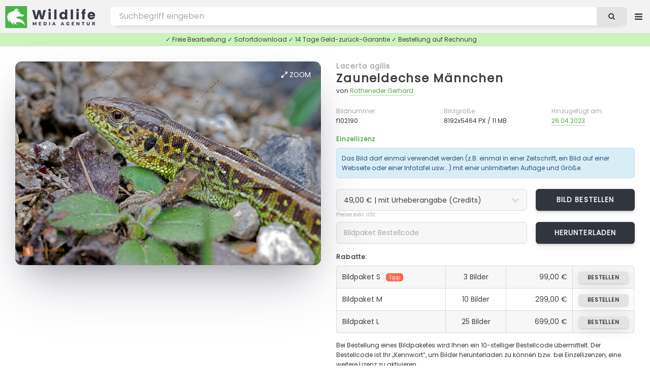

--- FILE ---
content_type: text/html; charset=UTF-8
request_url: https://wildlife-media.at/bilddetails/102190/zauneidechse-maennchen
body_size: 7138
content:
<!DOCTYPE HTML>
<html lang="de">
<head>
    <meta name="csrf-token" content="NMmiZedJgt22FudMgcAlMIROwiUVs2TSob5EbObp">

    <title>Zauneidechse Männchen Bild bestellen - Naturbilder bei Wildlife Media</title>
<meta name="description" content="Zauneidechse Männchen - Bild kaufen ✓ Geld-zurück-Garantie ✓ kostenloser Support. Stöbern Sie jetzt durch die große Auswahl an Zauneidechse Männchen Fotos in unserer Wildlife Media Bildagentur.">
<meta name="keywords" content="Zauneidechse Männchen, Lacerta agilis, bild von Zauneidechse Männchen, fotolizenz, natur bilder, bild bestellen, bild kaufen, foto herunterladen, bild download, natur fotos, bildagentur, fotoagentur, naturfotografie, tierfotografie, tierbilder, wildlife, naturaufnahmen, fotografie, videos, zeitraffer">
<meta name="robots" content="all">
<meta property="og:title" content="Zauneidechse Männchen Bild bestellen" />
<meta property="og:description" content="Zauneidechse Männchen - Bild kaufen ✓ Geld-zurück-Garantie ✓ kostenloser Support. Stöbern Sie jetzt durch die große Auswahl an Zauneidechse Männchen Fotos in unserer Wildlife Media Bildagentur." />
<meta property="og:url" content="https://wildlife-media.at/bilddetails/102190/zauneidechse-maennchen" />
<meta property="og:type" content="images" />

<meta name="twitter:title" content="Zauneidechse Männchen Bild bestellen" />
<meta name="twitter:description" content="Zauneidechse Männchen - Bild kaufen ✓ Geld-zurück-Garantie ✓ kostenloser Support. Stöbern Sie jetzt durch die große Auswahl an Zauneidechse Männchen Fotos in unserer Wildlife Media Bildagentur." />
<script type="application/ld+json">{"@context":"https:\/\/schema.org","name":"Zauneidechse Männchen Bild bestellen","description":"Zauneidechse Männchen - Bild kaufen ✓ Geld-zurück-Garantie ✓ kostenloser Support. Stöbern Sie jetzt durch die große Auswahl an Zauneidechse Männchen Fotos in unserer Wildlife Media Bildagentur."}</script>

    <meta charset="utf-8" />
    <meta name="viewport" content="width=device-width, initial-scale=1, user-scalable=yes" />

    <link rel=”canonical” href=”https://wildlife-media.at/bilddetails/102190/zauneidechse-maennchen”/>
            <meta name="robots" content="index, follow">
    
    <link rel="copyright" href="https://wildlife-media.at/impressum">

    <link rel="stylesheet" href="https://wildlife-media.at/css/main.css" />
    <link rel="stylesheet" href="https://wildlife-media.at/css/lightbox.min.css" />

    

</head>
<body class="image_page is-preload">

<!-- Wrapper -->
<div id="wrapper">

    <!-- Header -->
    <!-- Header -->
<header id="header">

    <!-- Logo -->
    <div class="logo">

                    <a href="https://wildlife-media.at"><img src="https://wildlife-media.at/img/LogoWL.svg"></a>

        
    </div>

    <nav class="nav1">
        <ul>

            <li>
                                    <a href="https://wildlife-media.at/bilder/suchen/Highlight" class="dropdown">Entdecken</a>
                                <ul>

            
                    <li><a href="https://wildlife-media.at/bilder/sortieren/neue-bilder">Neue Bilder</a></li>
                    <li><a href="https://wildlife-media.at/bilder">Themen</a></li>

                                            <li><a href="https://wildlife-media.at/bilder/suchen/Highlight">Highlights</a></li>
                        <li><a href="https://wildlife-media.at/bilder/suchen/Panorama">Panorama</a></li>
                    
                                        
                    <li><a href="https://wildlife-media.at/magazin/">Wildlife Media Magazin</a></li>

                </ul>
            </li>
            

            <li>
                <a href="https://wildlife-media.at/preisliste" class="dropdown">Preise</a>
                <ul>
                    <li><a href="https://wildlife-media.at/bilder-bestellen">Bilder bestellen</a></li>
                    <li><a href="https://wildlife-media.at/preisliste">Preisliste</a></li>
                    <li><a href="https://wildlife-media.at/sicheres-einkaufen">Sicheres Einkaufen</a></li>
                    <li><a href="https://wildlife-media.at/widerrufsbelehrung">Geld-zurück-Garantie</a></li>
                    <li><a href="https://wildlife-media.at/kontakt">Kontakt</a></li>
                </ul>
            </li>

            <li>
                <a href="https://wildlife-media.at/kontakt">Kontakt</a>
            </li>



        </ul>
    </nav>

    <!-- Search -->
    <form method="POST" action="https://wildlife-media.at/suchen" id="search_form" name="search_form">
        <input type="hidden" name="_token" value="NMmiZedJgt22FudMgcAlMIROwiUVs2TSob5EbObp">        <input type="text" value="" placeholder="Bild suchen..." name="search" id="search">
        <button class="icon fa-search"></button>
    </form>

    <!-- Nav -->
        <nav class="nav2">
            <ul>

                <li>
                    <a href="https://wildlife-media.at/suchen" class="dropdown extended_search hide_element"></a>
                    <ul>
                        <li><a href="https://wildlife-media.at/suchen">Erweiterte Suche</a></li>
                    </ul>
                </li>



                
                    <li>
                        <a href="https://wildlife-media.at/anmelden" class="dropdown"><i class="icon fa-sign-in"></i> Anmelden</a>
                        <ul>
                            <li><a href="https://wildlife-media.at/registrieren">Registrieren</a></li>
                            <li><a href="https://wildlife-media.at/password/reset">Kennwort vergessen?</a></li>
                        </ul>
                    </li>

                
            </ul>
        </nav>


</header>

        
    <!-- Content -->
    
    
    
    <!-- Main -->
    <div id="main" class="image_show">
        
            <div class="row">
                <div class="col col-12 info_text_top">
                    ✓ Freie Bearbeitung ✓ Sofortdownload ✓ 14 Tage Geld-zurück-Garantie ✓ Bestellung auf Rechnung
                </div>
            </div>

            <div class="image_box">

                <section id="image_big">
               
                    <a id="zoom" data-lightbox="bigimage2" data-title="<aside><a href=&quot;https://wildlife-media.at/bilddetails/102190/zauneidechse-maennchen&quot; class=&quot;button&quot;><i class=&quot;icon fa-shopping-cart&quot;></i> Bild bestellen</a></aside><a href=&quot;https://wildlife-media.at/bilddetails/102190/zauneidechse-maennchen&quot;>Zauneidechse Männchen</a><footer>f102190 - von Rotheneder Gerhard - 8192x5464 PX</footer>" href="https://wildlife-media.at/bild/102190/zauneidechse-maennchen.jpg"><i class="icon fa-expand"></i> Zoom</a>
                    
                    <span itemscope itemtype="http://schema.org/ImageObject"
                          class="image main">
                          <a class="big_image_new" data-lightbox="bigimage1" data-title="<aside><a href=&quot;https://wildlife-media.at/bilddetails/102190/zauneidechse-maennchen&quot; class=&quot;button&quot;><i class=&quot;icon fa-shopping-cart&quot;></i> Bild bestellen</a></aside><a href=&quot;https://wildlife-media.at/bilddetails/102190/zauneidechse-maennchen&quot;>Zauneidechse Männchen</a><footer>f102190 - von Rotheneder Gerhard - 8192x5464 PX</footer>" href="https://wildlife-media.at/bild/102190/zauneidechse-maennchen.jpg">
                          <img itemprop="contentUrl"
                     src="https://wildlife-media.at/bild/102190/zauneidechse-maennchen.jpg" alt="Zauneidechse Männchen" /></a>

                     </span>

                    <footer>
                        <ul class="actions special">

                                                            <!-- <li><a href="https://wildlife-media.at/bild/layout/102190" class="button" target="_blank"><i class="icon fa-file-image-o"></i> Vorschau</a>
                                </li>-->
                            
                            

                            
                        </ul>
                    </footer>

                </section>

                <section id="image_big_order">

                                            <h4><a href="https://wildlife-media.at/bilder/suchen/Lacerta+agilis">Lacerta agilis</a></h4>
                                        <h2><a href="https://wildlife-media.at/bilder/suchen/Zauneidechse+M%C3%A4nnchen">Zauneidechse Männchen</a> </h2>

                    <p>von <a href="https://wildlife-media.at/bilder/bildautorin/rotheneder">Rotheneder Gerhard</a></p>
                
                    <div class="row">
                        <div class="col col-4 col-6-medium col-12-small">
                            <p class="detail_title">Bildnummer:</p>
                            <p class="detail_content">f102190</p>
                        </div>
                        <div class="col col-4 col-6-medium col-12-small">
                            <p class="detail_title">Bildgröße:</p>
                            <p class="detail_content">8192x5464 PX / 11 MB</p>
                        </div>
                        <div class="col col-4 col-6-medium col-12-small add_image_date">
                            <p class="detail_title">Hinzugefügt am:</p>
                            <p class="detail_content"><a href="https://wildlife-media.at/bilder/suchen/20230426">26.04.2023</a></p>
                        </div>
                    </div>

                    
                    <h6 class="color8">Einzellizenz</h6>

                    <div class="alert alert-info alert-0-margin">
                        Das Bild darf einmal verwendet werden (z.B. einmal in einer Zeitschrift, ein Bild auf einer Webseite oder einer Infotafel usw...) mit einer unlimitierten Auflage und Größe.
                    </div>

                    <form action="https://wildlife-media.at/preis-berechnen/102190" method="post" accept-charset="utf-8" id="calculate_costs" class="form" enctype="multipart/form-data">
                    <input type="hidden" name="_token" value="NMmiZedJgt22FudMgcAlMIROwiUVs2TSob5EbObp">                    <div class="row">
                        <div class="col col-8 col-12-medium">
                            <select name="image_copyright" id="image_copyright" onchange="calculate_costs();return false;">
                                <option value="+">49,00 € | mit Urheberangabe (Credits)</option>
                                <option value="-">99,00 € | keine Urheberangabe erforderlich</option>
                            </select>
                        </div>
                        <div class="col col-4 col-12-medium obp">

                            <input type="hidden" id="image_use" name="image_use" value="print">
                            <input type="hidden" id="image_country" name="image_country" value="AT">
                            <input type="hidden" id="image_size" name="image_size" value="+a4">
                            <input type="hidden" id="image_quantity" name="image_quantity" value="+60000 ">

                            <a href="https://wildlife-media.at/bild/bestellen/102190" class="button">Bild bestellen</a>

                        </div>
                    </div>
                    </form>

                    <small>Preise exkl. USt.</small>

                    <form action="https://wildlife-media.at/bild/bildpakete/download/102190" method="post" accept-charset="utf-8" id="calculate_costs" class="form"
                          enctype="multipart/form-data">

                        <input type="hidden" name="_token" value="NMmiZedJgt22FudMgcAlMIROwiUVs2TSob5EbObp">
                        <div class="row">
                            <div class="col col-8 col-12-medium">
                                <input required type="text" name="order_code" id="order_code" value="" placeholder="Bildpaket Bestellcode"/>
                            </div>
                            <div class="col col-4 col-12-medium obp">
                                <input type="submit" value="Herunterladen" class="button" style="width: 100%;height: 3.1em;font-size:0.8em"/>
                            </div>
                        </div>

                    </form>

                    <h6>Rabatte:</h6>

                    <div class="col col-6 col-12-medium">
                        <div class="table-wrapper">
                            <table class="alt">
                                <tbody>
                                <tr>
                                    <td class="tl">Bildpaket S<span>Tipp</span></td>
                                    <td class="align-center">3 Bilder</td>
                                    <td class="align-right">99,00 €</td>
                                    <td class="align-right tr"><a href="https://wildlife-media.at/bildpakete/bestellen/s"
                                                               class="button">bestellen</a></td>
                                </tr>
                                <tr>
                                    <td>Bildpaket M  </td>
                                    <td class="align-center">10 Bilder</td>
                                    <td class="align-right">299,00 €</td>
                                    <td class="align-right"><a href="https://wildlife-media.at/bildpakete/bestellen/m"
                                                               class="button">bestellen</a></td>
                                </tr>
                                <tr>
                                    <td class="bl">Bildpaket L </td>
                                    <td class="align-center">25 Bilder</td>
                                    <td class="align-right">699,00 €</td>
                                    <td class="align-right br"><a href="https://wildlife-media.at/bildpakete/bestellen/l"
                                                               class="button">bestellen</a></td>
                                </tr>
                                </tbody>

                            </table>
                        </div>

                    </div>
                        <p>
                        Bei Bestellung eines Bildpaketes wird Ihnen ein 10-stelliger Bestellcode übermittelt. Der Bestellcode ist Ihr „Kennwort“, um Bilder herunterladen zu können bzw. bei Einzellizenzen, eine weitere Lizenz zu aktivieren.
                        </p>

                        <h6 class="color8">Lizenzfrei</h6>

                        <p>Lizenzfrei bedeutet, dass Sie das gekaufte Bild für beliebig viele Anwendungen bzw. Projekte verwenden dürfen, ohne eine neue Lizenz kaufen zu müssen. 
                            In der <a href="https://wildlife-media.at/preisliste">Preisliste</a> finden Sie die aktuellen Tarife. Für eine Bestellung senden Sie uns bitte eine <a href="https://wildlife-media.at/kontakt?image=102190">E-Mail Anfrage</a>.
                        </p>

                        <span class="quicklinks">
                            <a href="https://wildlife-media.at/kontakt?image=102190" rel=“nofollow“><i class="icon fa-envelope"></i> Kontakt</a>
                            <a href="https://wildlife-media.at/bilder-bestellen"><i class="icon fa-info-circle"></i> FAQ</a>
                            <a href="https://wildlife-media.at/sicheres-einkaufen"><i class="icon fa-life-ring"></i> Sicheres Einkaufen</a>
                        </span>

                </section>
            </div>

            <section class="main image_content">
                <div class="inner">

                    <div class="table-wrapper">

                         <table>

                            <tbody>

                            <tr>
                                    <th>Credits:</th>
                                    <td colspan="3">
                                        Wildlife.Media/Rotheneder
                                    </td>
                                </tr>

                            <tr>
                                <th>Kategorie:</th>
                                <td >
                                    
                                                                                                                                <a href="https://wildlife-media.at/bilder/kategorie/Reptilien">Reptilien</a>
                                        
                                    
                                </td>
                                                                    <th>Region:</th>
                                    <td>
                                        <a href="https://wildlife-media.at/bilder/suchen/Nieder%C3%B6sterreich">Niederösterreich</a>                                                                                                                                                                                                    </td>
                                                            </tr>

                            <tr>
                                <th>Stichwörter:</th>
                                <td colspan="3">

                                    
                                                                                                                            <a href="https://wildlife-media.at/bilder/suchen/Zauneidechse+M%C3%A4nnchen">Zauneidechse Männchen</a>
                                        
                                                                                    , <a class="sub" href="https://wildlife-media.at/bilder/suchen/Eidechsen">Eidechsen</a>
                                                                                                                            , <a class="sub" href="https://wildlife-media.at/bilder/suchen/Rote+Liste">Rote Liste</a>
                                                                                                                            , <a class="sub" href="https://wildlife-media.at/bilder/suchen/Sand+lizard">Sand lizard</a>
                                                                                                                                                                                                                                                                                        
                                                                                    , <a class="lat" href="https://wildlife-media.at/bilder/suchen/Lacerta+agilis">Lacerta agilis</a>
                                                                                                                                                                                                        
                                    
                                </td>
                            </tr>

                            
                            </tbody>

                        </table>
                    </div>


                </div>

            </section>


    
            <!-- Bilder -->
            <section class="main" id="image_related">
                <div class="images images_small">
                    <header>
                        <h3>Ähnliche Bilder</h3>
                    </header>
                                        <article class=" ">

         <a class="detailsImages" data-lightbox="zoomImages" data-title="<aside><a href=&quot;https://wildlife-media.at/bilddetails/10346/zauneidechse&quot; class=&quot;button&quot;><i class=&quot;icon fa-shopping-cart&quot;></i> Bild bestellen</a></aside><a href=&quot;https://wildlife-media.at/bilddetails/10346/zauneidechse&quot;>Zauneidechse</a><footer>f10346  - 3456x2304 PX</footer>" href="https://wildlife-media.at/bild/10346/zauneidechse.jpg"><i class="icon fa-expand"></i>Zoom</a>

         <a class="image" href="https://wildlife-media.at/bilddetails/10346/zauneidechse">
                <img src="https://wildlife-media.at/img/empty.png" data-src="https://wildlife-media.at/img/thumbs/2006/07/m/f10346.jpg"
                     alt="Zauneidechse" class="lazy" />
            </a>
            <h3><a href="https://wildlife-media.at/bilddetails/10346/zauneidechse">Zauneidechse</a></h3>
            <ul class="meta">
                <li>f10346</li>
                                                                            </ul>
        </article>

    

    
        <article class=" ">

         <a class="detailsImages" data-lightbox="zoomImages" data-title="<aside><a href=&quot;https://wildlife-media.at/bilddetails/10772/zauneidechse&quot; class=&quot;button&quot;><i class=&quot;icon fa-shopping-cart&quot;></i> Bild bestellen</a></aside><a href=&quot;https://wildlife-media.at/bilddetails/10772/zauneidechse&quot;>Zauneidechse</a><footer>f10772  - 3456x2304 PX</footer>" href="https://wildlife-media.at/bild/10772/zauneidechse.jpg"><i class="icon fa-expand"></i>Zoom</a>

         <a class="image" href="https://wildlife-media.at/bilddetails/10772/zauneidechse">
                <img src="https://wildlife-media.at/img/empty.png" data-src="https://wildlife-media.at/img/thumbs/2006/07/m/f10772.jpg"
                     alt="Zauneidechse" class="lazy" />
            </a>
            <h3><a href="https://wildlife-media.at/bilddetails/10772/zauneidechse">Zauneidechse</a></h3>
            <ul class="meta">
                <li>f10772</li>
                                                                            </ul>
        </article>

    

    
        <article class=" ">

         <a class="detailsImages" data-lightbox="zoomImages" data-title="<aside><a href=&quot;https://wildlife-media.at/bilddetails/10773/zauneidechse&quot; class=&quot;button&quot;><i class=&quot;icon fa-shopping-cart&quot;></i> Bild bestellen</a></aside><a href=&quot;https://wildlife-media.at/bilddetails/10773/zauneidechse&quot;>Zauneidechse</a><footer>f10773  - 3456x2304 PX</footer>" href="https://wildlife-media.at/bild/10773/zauneidechse.jpg"><i class="icon fa-expand"></i>Zoom</a>

         <a class="image" href="https://wildlife-media.at/bilddetails/10773/zauneidechse">
                <img src="https://wildlife-media.at/img/empty.png" data-src="https://wildlife-media.at/img/thumbs/2006/07/m/f10773.jpg"
                     alt="Zauneidechse" class="lazy" />
            </a>
            <h3><a href="https://wildlife-media.at/bilddetails/10773/zauneidechse">Zauneidechse</a></h3>
            <ul class="meta">
                <li>f10773</li>
                                                                            </ul>
        </article>

    

    
        <article class=" ">

         <a class="detailsImages" data-lightbox="zoomImages" data-title="<aside><a href=&quot;https://wildlife-media.at/bilddetails/14146/zauneidechse&quot; class=&quot;button&quot;><i class=&quot;icon fa-shopping-cart&quot;></i> Bild bestellen</a></aside><a href=&quot;https://wildlife-media.at/bilddetails/14146/zauneidechse&quot;>Zauneidechse</a><footer>f14146  - 3888x2592 PX</footer>" href="https://wildlife-media.at/bild/14146/zauneidechse.jpg"><i class="icon fa-expand"></i>Zoom</a>

         <a class="image" href="https://wildlife-media.at/bilddetails/14146/zauneidechse">
                <img src="https://wildlife-media.at/img/empty.png" data-src="https://wildlife-media.at/img/thumbs/2007/05/m/f14146.jpg"
                     alt="Zauneidechse" class="lazy" />
            </a>
            <h3><a href="https://wildlife-media.at/bilddetails/14146/zauneidechse">Zauneidechse</a></h3>
            <ul class="meta">
                <li>f14146</li>
                                                                            </ul>
        </article>

    

    
        <article class=" ">

         <a class="detailsImages" data-lightbox="zoomImages" data-title="<aside><a href=&quot;https://wildlife-media.at/bilddetails/14364/zauneidechse-maennchen&quot; class=&quot;button&quot;><i class=&quot;icon fa-shopping-cart&quot;></i> Bild bestellen</a></aside><a href=&quot;https://wildlife-media.at/bilddetails/14364/zauneidechse-maennchen&quot;>Zauneidechse Männchen</a><footer>f14364  - 3888x2592 PX</footer>" href="https://wildlife-media.at/bild/14364/zauneidechse-maennchen.jpg"><i class="icon fa-expand"></i>Zoom</a>

         <a class="image" href="https://wildlife-media.at/bilddetails/14364/zauneidechse-maennchen">
                <img src="https://wildlife-media.at/img/empty.png" data-src="https://wildlife-media.at/img/thumbs/2007/05/m/f14364.jpg"
                     alt="Zauneidechse Männchen" class="lazy" />
            </a>
            <h3><a href="https://wildlife-media.at/bilddetails/14364/zauneidechse-maennchen">Zauneidechse Männchen</a></h3>
            <ul class="meta">
                <li>f14364</li>
                                                                            </ul>
        </article>

    

    
        <article class=" ">

         <a class="detailsImages" data-lightbox="zoomImages" data-title="<aside><a href=&quot;https://wildlife-media.at/bilddetails/14365/zauneidechse-maennchen&quot; class=&quot;button&quot;><i class=&quot;icon fa-shopping-cart&quot;></i> Bild bestellen</a></aside><a href=&quot;https://wildlife-media.at/bilddetails/14365/zauneidechse-maennchen&quot;>Zauneidechse Männchen</a><footer>f14365  - 3888x2592 PX</footer>" href="https://wildlife-media.at/bild/14365/zauneidechse-maennchen.jpg"><i class="icon fa-expand"></i>Zoom</a>

         <a class="image" href="https://wildlife-media.at/bilddetails/14365/zauneidechse-maennchen">
                <img src="https://wildlife-media.at/img/empty.png" data-src="https://wildlife-media.at/img/thumbs/2007/05/m/f14365.jpg"
                     alt="Zauneidechse Männchen" class="lazy" />
            </a>
            <h3><a href="https://wildlife-media.at/bilddetails/14365/zauneidechse-maennchen">Zauneidechse Männchen</a></h3>
            <ul class="meta">
                <li>f14365</li>
                                                                            </ul>
        </article>

    

    
        <article class=" ">

         <a class="detailsImages" data-lightbox="zoomImages" data-title="<aside><a href=&quot;https://wildlife-media.at/bilddetails/14640/zauneidechse&quot; class=&quot;button&quot;><i class=&quot;icon fa-shopping-cart&quot;></i> Bild bestellen</a></aside><a href=&quot;https://wildlife-media.at/bilddetails/14640/zauneidechse&quot;>Zauneidechse</a><footer>f14640  - 3888x2592 PX</footer>" href="https://wildlife-media.at/bild/14640/zauneidechse.jpg"><i class="icon fa-expand"></i>Zoom</a>

         <a class="image" href="https://wildlife-media.at/bilddetails/14640/zauneidechse">
                <img src="https://wildlife-media.at/img/empty.png" data-src="https://wildlife-media.at/img/thumbs/2007/06/m/f14640.jpg"
                     alt="Zauneidechse" class="lazy" />
            </a>
            <h3><a href="https://wildlife-media.at/bilddetails/14640/zauneidechse">Zauneidechse</a></h3>
            <ul class="meta">
                <li>f14640</li>
                                                                            </ul>
        </article>

    

    
        <article class=" ">

         <a class="detailsImages" data-lightbox="zoomImages" data-title="<aside><a href=&quot;https://wildlife-media.at/bilddetails/14641/zauneidechse&quot; class=&quot;button&quot;><i class=&quot;icon fa-shopping-cart&quot;></i> Bild bestellen</a></aside><a href=&quot;https://wildlife-media.at/bilddetails/14641/zauneidechse&quot;>Zauneidechse</a><footer>f14641  - 3888x2592 PX</footer>" href="https://wildlife-media.at/bild/14641/zauneidechse.jpg"><i class="icon fa-expand"></i>Zoom</a>

         <a class="image" href="https://wildlife-media.at/bilddetails/14641/zauneidechse">
                <img src="https://wildlife-media.at/img/empty.png" data-src="https://wildlife-media.at/img/thumbs/2007/06/m/f14641.jpg"
                     alt="Zauneidechse" class="lazy" />
            </a>
            <h3><a href="https://wildlife-media.at/bilddetails/14641/zauneidechse">Zauneidechse</a></h3>
            <ul class="meta">
                <li>f14641</li>
                                                                            </ul>
        </article>

    

    
        <article class=" ">

         <a class="detailsImages" data-lightbox="zoomImages" data-title="<aside><a href=&quot;https://wildlife-media.at/bilddetails/14642/zauneidechse&quot; class=&quot;button&quot;><i class=&quot;icon fa-shopping-cart&quot;></i> Bild bestellen</a></aside><a href=&quot;https://wildlife-media.at/bilddetails/14642/zauneidechse&quot;>Zauneidechse</a><footer>f14642  - 3888x2592 PX</footer>" href="https://wildlife-media.at/bild/14642/zauneidechse.jpg"><i class="icon fa-expand"></i>Zoom</a>

         <a class="image" href="https://wildlife-media.at/bilddetails/14642/zauneidechse">
                <img src="https://wildlife-media.at/img/empty.png" data-src="https://wildlife-media.at/img/thumbs/2007/06/m/f14642.jpg"
                     alt="Zauneidechse" class="lazy" />
            </a>
            <h3><a href="https://wildlife-media.at/bilddetails/14642/zauneidechse">Zauneidechse</a></h3>
            <ul class="meta">
                <li>f14642</li>
                                                                            </ul>
        </article>

    

    
        <article class="height ">

            <a class="detailsImages" data-lightbox="zoomImages" data-title="<aside><a href=&quot;https://wildlife-media.at/bilddetails/16991/zauneidechse-jungtier&quot; class=&quot;button&quot;><i class=&quot;icon fa-shopping-cart&quot;></i> Bild bestellen</a></aside><a href=&quot;https://wildlife-media.at/bilddetails/16991/zauneidechse-jungtier&quot;>Zauneidechse Jungtier</a><footer>f16991  - 2592x3888 PX</footer>" href="https://wildlife-media.at/bild/16991/zauneidechse-jungtier.jpg"><i class="icon fa-expand"></i>Zoom</a>

            <a class="image" href="https://wildlife-media.at/bilddetails/16991/zauneidechse-jungtier">
        
                <img src="https://wildlife-media.at/img/empty.png" data-src="https://wildlife-media.at/img/thumbs/2007/10/m/f16991.jpg"
                     alt="Zauneidechse Jungtier" class="lazy" />
            </a>
            <h3><a href="https://wildlife-media.at/bilddetails/16991/zauneidechse-jungtier">Zauneidechse Jungtier</a></h3>
            <ul class="meta">
                <li>f16991</li>
                                                                            </ul>
        </article>

    

    
        <article class=" ">

         <a class="detailsImages" data-lightbox="zoomImages" data-title="<aside><a href=&quot;https://wildlife-media.at/bilddetails/17783/zauneidechse&quot; class=&quot;button&quot;><i class=&quot;icon fa-shopping-cart&quot;></i> Bild bestellen</a></aside><a href=&quot;https://wildlife-media.at/bilddetails/17783/zauneidechse&quot;>Zauneidechse</a><footer>f17783  - 4380x2920 PX</footer>" href="https://wildlife-media.at/bild/17783/zauneidechse.jpg"><i class="icon fa-expand"></i>Zoom</a>

         <a class="image" href="https://wildlife-media.at/bilddetails/17783/zauneidechse">
                <img src="https://wildlife-media.at/img/empty.png" data-src="https://wildlife-media.at/img/thumbs/2007/11/m/f17783.jpg"
                     alt="Zauneidechse" class="lazy" />
            </a>
            <h3><a href="https://wildlife-media.at/bilddetails/17783/zauneidechse">Zauneidechse</a></h3>
            <ul class="meta">
                <li>f17783</li>
                                                                            </ul>
        </article>

    

    
        <article class="height ">

            <a class="detailsImages" data-lightbox="zoomImages" data-title="<aside><a href=&quot;https://wildlife-media.at/bilddetails/19325/zauneidechse-weibchen&quot; class=&quot;button&quot;><i class=&quot;icon fa-shopping-cart&quot;></i> Bild bestellen</a></aside><a href=&quot;https://wildlife-media.at/bilddetails/19325/zauneidechse-weibchen&quot;>Zauneidechse Weibchen</a><footer>f19325  - 2592x3888 PX</footer>" href="https://wildlife-media.at/bild/19325/zauneidechse-weibchen.jpg"><i class="icon fa-expand"></i>Zoom</a>

            <a class="image" href="https://wildlife-media.at/bilddetails/19325/zauneidechse-weibchen">
        
                <img src="https://wildlife-media.at/img/empty.png" data-src="https://wildlife-media.at/img/thumbs/2008/05/m/f19325.jpg"
                     alt="Zauneidechse Weibchen" class="lazy" />
            </a>
            <h3><a href="https://wildlife-media.at/bilddetails/19325/zauneidechse-weibchen">Zauneidechse Weibchen</a></h3>
            <ul class="meta">
                <li>f19325</li>
                                                                            </ul>
        </article>

    

    
        <article class=" ">

         <a class="detailsImages" data-lightbox="zoomImages" data-title="<aside><a href=&quot;https://wildlife-media.at/bilddetails/19326/zauneidechse-weibchen&quot; class=&quot;button&quot;><i class=&quot;icon fa-shopping-cart&quot;></i> Bild bestellen</a></aside><a href=&quot;https://wildlife-media.at/bilddetails/19326/zauneidechse-weibchen&quot;>Zauneidechse Weibchen</a><footer>f19326  - 3888x2592 PX</footer>" href="https://wildlife-media.at/bild/19326/zauneidechse-weibchen.jpg"><i class="icon fa-expand"></i>Zoom</a>

         <a class="image" href="https://wildlife-media.at/bilddetails/19326/zauneidechse-weibchen">
                <img src="https://wildlife-media.at/img/empty.png" data-src="https://wildlife-media.at/img/thumbs/2008/05/m/f19326.jpg"
                     alt="Zauneidechse Weibchen" class="lazy" />
            </a>
            <h3><a href="https://wildlife-media.at/bilddetails/19326/zauneidechse-weibchen">Zauneidechse Weibchen</a></h3>
            <ul class="meta">
                <li>f19326</li>
                                                                            </ul>
        </article>

    

    
        <article class="height ">

            <a class="detailsImages" data-lightbox="zoomImages" data-title="<aside><a href=&quot;https://wildlife-media.at/bilddetails/19327/zauneidechse-weibchen&quot; class=&quot;button&quot;><i class=&quot;icon fa-shopping-cart&quot;></i> Bild bestellen</a></aside><a href=&quot;https://wildlife-media.at/bilddetails/19327/zauneidechse-weibchen&quot;>Zauneidechse Weibchen</a><footer>f19327  - 2592x3888 PX</footer>" href="https://wildlife-media.at/bild/19327/zauneidechse-weibchen.jpg"><i class="icon fa-expand"></i>Zoom</a>

            <a class="image" href="https://wildlife-media.at/bilddetails/19327/zauneidechse-weibchen">
        
                <img src="https://wildlife-media.at/img/empty.png" data-src="https://wildlife-media.at/img/thumbs/2008/05/m/f19327.jpg"
                     alt="Zauneidechse Weibchen" class="lazy" />
            </a>
            <h3><a href="https://wildlife-media.at/bilddetails/19327/zauneidechse-weibchen">Zauneidechse Weibchen</a></h3>
            <ul class="meta">
                <li>f19327</li>
                                                                            </ul>
        </article>

    

    
        <article class=" ">

         <a class="detailsImages" data-lightbox="zoomImages" data-title="<aside><a href=&quot;https://wildlife-media.at/bilddetails/21947/zauneidechse-weibchen&quot; class=&quot;button&quot;><i class=&quot;icon fa-shopping-cart&quot;></i> Bild bestellen</a></aside><a href=&quot;https://wildlife-media.at/bilddetails/21947/zauneidechse-weibchen&quot;>Zauneidechse Weibchen</a><footer>f21947  - 4752x3168 PX</footer>" href="https://wildlife-media.at/bild/21947/zauneidechse-weibchen.jpg"><i class="icon fa-expand"></i>Zoom</a>

         <a class="image" href="https://wildlife-media.at/bilddetails/21947/zauneidechse-weibchen">
                <img src="https://wildlife-media.at/img/empty.png" data-src="https://wildlife-media.at/img/thumbs/2009/05/m/f21947.jpg"
                     alt="Zauneidechse Weibchen" class="lazy" />
            </a>
            <h3><a href="https://wildlife-media.at/bilddetails/21947/zauneidechse-weibchen">Zauneidechse Weibchen</a></h3>
            <ul class="meta">
                <li>f21947</li>
                                                                            </ul>
        </article>

    

    
        <article class=" ">

         <a class="detailsImages" data-lightbox="zoomImages" data-title="<aside><a href=&quot;https://wildlife-media.at/bilddetails/21948/zauneidechse-weibchen&quot; class=&quot;button&quot;><i class=&quot;icon fa-shopping-cart&quot;></i> Bild bestellen</a></aside><a href=&quot;https://wildlife-media.at/bilddetails/21948/zauneidechse-weibchen&quot;>Zauneidechse Weibchen</a><footer>f21948  - 4752x3168 PX</footer>" href="https://wildlife-media.at/bild/21948/zauneidechse-weibchen.jpg"><i class="icon fa-expand"></i>Zoom</a>

         <a class="image" href="https://wildlife-media.at/bilddetails/21948/zauneidechse-weibchen">
                <img src="https://wildlife-media.at/img/empty.png" data-src="https://wildlife-media.at/img/thumbs/2009/05/m/f21948.jpg"
                     alt="Zauneidechse Weibchen" class="lazy" />
            </a>
            <h3><a href="https://wildlife-media.at/bilddetails/21948/zauneidechse-weibchen">Zauneidechse Weibchen</a></h3>
            <ul class="meta">
                <li>f21948</li>
                                                                            </ul>
        </article>

    

    
        <article class=" ">

         <a class="detailsImages" data-lightbox="zoomImages" data-title="<aside><a href=&quot;https://wildlife-media.at/bilddetails/21949/zauneidechse-weibchen&quot; class=&quot;button&quot;><i class=&quot;icon fa-shopping-cart&quot;></i> Bild bestellen</a></aside><a href=&quot;https://wildlife-media.at/bilddetails/21949/zauneidechse-weibchen&quot;>Zauneidechse Weibchen</a><footer>f21949  - 4752x3168 PX</footer>" href="https://wildlife-media.at/bild/21949/zauneidechse-weibchen.jpg"><i class="icon fa-expand"></i>Zoom</a>

         <a class="image" href="https://wildlife-media.at/bilddetails/21949/zauneidechse-weibchen">
                <img src="https://wildlife-media.at/img/empty.png" data-src="https://wildlife-media.at/img/thumbs/2009/05/m/f21949.jpg"
                     alt="Zauneidechse Weibchen" class="lazy" />
            </a>
            <h3><a href="https://wildlife-media.at/bilddetails/21949/zauneidechse-weibchen">Zauneidechse Weibchen</a></h3>
            <ul class="meta">
                <li>f21949</li>
                                                                            </ul>
        </article>

    

    
        <article class=" ">

         <a class="detailsImages" data-lightbox="zoomImages" data-title="<aside><a href=&quot;https://wildlife-media.at/bilddetails/21950/zauneidechse-weibchen&quot; class=&quot;button&quot;><i class=&quot;icon fa-shopping-cart&quot;></i> Bild bestellen</a></aside><a href=&quot;https://wildlife-media.at/bilddetails/21950/zauneidechse-weibchen&quot;>Zauneidechse Weibchen</a><footer>f21950  - 4752x3168 PX</footer>" href="https://wildlife-media.at/bild/21950/zauneidechse-weibchen.jpg"><i class="icon fa-expand"></i>Zoom</a>

         <a class="image" href="https://wildlife-media.at/bilddetails/21950/zauneidechse-weibchen">
                <img src="https://wildlife-media.at/img/empty.png" data-src="https://wildlife-media.at/img/thumbs/2009/05/m/f21950.jpg"
                     alt="Zauneidechse Weibchen" class="lazy" />
            </a>
            <h3><a href="https://wildlife-media.at/bilddetails/21950/zauneidechse-weibchen">Zauneidechse Weibchen</a></h3>
            <ul class="meta">
                <li>f21950</li>
                                                                            </ul>
        </article>

    
                </div>
            </section>
        
    </div>




    <!-- Footer -->
            <footer id="footer">

    <div class="inner">
        <section><h2>Wir freuen uns über Ihre Anfrage und Ihr Feedback!</h2>

            <p>Bitte geben Sie bei einer Preisanfrage die geplante Verwendung an.</p>

            <p><b>Ansprechpartner:</b> Wolfgang Hollaus<br><b>E-Mail:</b> <a href="mailto:wh@wildlife-media.at">wh@wildlife-media.at</a></p>

            <p>Österreich / Bezirk Melk</p>

        </section>
        <section id="contact">

            <div class="alert alert-form alert-success alert-clear alert-rounded alert-shadow" id="contact_alert-success"><h4>Herzlichen Dank für Ihre Anfrage und Ihr Interesse!</h4><p>Wir werden sie sobald wie möglich bearbeiten.</p></div>
            <div class="alert alert-form alert-error alert-clear alert-rounded alert-shadow" id="contact_alert-error">Bitte füllen Sie alle Pflichtfelder aus!</div>

            <form action="https://wildlife-media.at/kontakt" method="post" accept-charset="utf-8" class="form" id="contact_form" enctype="multipart/form-data">
                <div class="fields">

                    
                    <input type="hidden" name="_token" value="NMmiZedJgt22FudMgcAlMIROwiUVs2TSob5EbObp">                    <div id="full_name_YUV3UUmRKdtDPtSQ_wrap" style="display:none;">
        <input name="full_name_YUV3UUmRKdtDPtSQ" type="text" value="" id="full_name_YUV3UUmRKdtDPtSQ">
        <input name="valid_from" type="text" value="eyJpdiI6ImQ4Q1BsUHN5bElGR0Q4MDZKRzJiUGc9PSIsInZhbHVlIjoiRHQ1aDRIOWNBYXpiZERNV21XVHZlQT09IiwibWFjIjoiZmMyZTc4OWVlYzQwMTQ4NGI3YzIxYjM2ZjdkY2ZjYWM4NjNlMmEwZWYyMGNlNTMzMjA3MjMyNWIyYTAwZTM0ZCJ9">
    </div>
                    <div class="field half"><input type="text" placeholder="Vorname" name="contact_firstname" id="contact_firstname" value="" required /></div>
                    <div class="field half"><input type="text" placeholder="Nachname" name="contact_lastname" id="contact_lastname" value="" required/></div>
                    <div class="field half"><input type="email" name="contact_email" id="contact_email" placeholder="E-Mail" value="" required></div>
                    <div class="field half"><input type="text" name="contact_company" id="contact_company" placeholder="Firma" value="" ></div>

                                        <div class="field"><input type="text" placeholder="Bild" name="contact_image" id="contact_image" value="f102190 - Zauneidechse Männchen" /></div>
                    
                    <div class="field"><textarea name="contact_message" id="contact_message" rows="7" placeholder="Nachricht" required></textarea></div>
                </div>
                <div class="field">
                    <input type="checkbox" id="contact_check" name="contact_check" required><label id="contact_check_label" for="contact_check">Ich stimme der Verarbeitung meiner persönlichen Daten wie in der <a href="https://wildlife-media.at/datenschutzerklaerung" target="_blank">Datenschutzerklärung</a>
                        beschrieben zu.</label>
                </div>
                <ul class="actions">
                    <li><input type="hidden" value="https://wildlife-media.at/bilddetails/102190/zauneidechse-maennchen" id="contact_url" name="contact_url"> <input type="submit" value="Nachricht absenden"></li>
                </ul>
            </form>
        </section>
    </div>


    <div class="dark">

        <div class="inner">

            <div class="row">

                <div class="col col-5 col-6-medium col-12-small">

                    <h3>Über uns</h3>
                    <p>Wildlife Media ist eine österreichische Bildagentur mit mehr als 80.000 Naturaufnahmen für Ihre kreativen Projekte.</p>

                </div>

                <div class="col col-3 col-6-medium col-12-small">

                    <ul>

                        <li>
                            <a href="https://wildlife-media.at/preisliste">
                                Preise
                            </a>
                        </li>
                        <li>
                            <a href="https://wildlife-media.at/bilder-bestellen">
                                Bilder bestellen
                            </a>
                        </li>
                        <li>
                            <a href="https://wildlife-media.at/bilder/sortieren/neue-bilder">
                                Neue Bilder
                            </a>
                        </li>
                        <li>
                            <a href="https://wildlife-media.at/suchen">
                                Bilder suchen
                            </a>
                        </li>

                    </ul>

                </div>

                <div class="col col-4 col-6-medium col-12-small">

                    <ul>

                        <li>
                            <a href="https://wildlife-media.at/sicheres-einkaufen">
                                Sicheres Einkaufen
                            </a>
                        </li>
                        <li>
                            <a href="https://wildlife-media.at/widerrufsbelehrung">
                                Geld-zurück-Garantie
                            </a>
                        </li>

                        <li>
                            <a href="https://wildlife-media.at/kontakt">
                                Kontakt
                            </a>
                        </li>
                        <li>
                            <a href="https://www.instagram.com/wildlife.media/" target="_blank">
                                Instagram
                            </a>
                        </li>


                    </ul>



                </div>


            </div>


        </div>

    </div>

    <div class="copyright">
        <div class="inner">

            <div class="row">

                <div class="col col-12 align-center">

                    Copyright © 2026, Wildlife Media

                </div>


            </div>

            
            <script type="application/ld+json">
            {
              "@context": "http://schema.org",
              "@type": "LocalBusiness",
              "name": "Wildlife Media Bildagentur",
              "logo": "https://wildlife-media.at/logo.png",
                                  "image": "https://wildlife-media.at/img/thumbs/2023/04/m/f102190.jpg",
                            "url" : "https://wildlife-media.at/",
              "telephone": "+43 (0)680 120 53 39",
              "address": "Untersiegendorf 5, A-3383 Hürm",
              "priceRange" : "23,5 € - 1.755,75 €",

              "aggregateRating": {
                "@type": "AggregateRating",
                "ratingValue": "4.9",
                "reviewCount": "2144"
              }

            }
            </script>

            <script type="application/ld+json">
            {
              "@context": "https://schema.org",
              "@type": "WebSite",
              "url": "https://wildlife-media.at/",
              "potentialAction": {
                "@type": "SearchAction",
                "target": "https://wildlife-media.at/suchen?search={search}",
                "query-input": "required name=search"
              }
            }
            </script>


            <div class="rating">
                Kundenzufriedenheit Wildlife Media Bildagentur <br>⭐⭐⭐⭐☆ 4,9/5 basierend auf 2144 Bewertungen
            </div>



                <p>Alle Rechte vorbehalten. Für die Inhalte auf dieser Webseite besteht gänzlicher Haftungsausschluss und Urheberrechtsschutz. Jede Bearbeitung, Vervielfältigung,
                Verbreitung und/oder öffentliche Wiedergabe ist ohne schriftlicher Zustimmung nicht erlaubt. </p>

            <ul>

                <li>
                    <a href="https://wildlife-media.at/impressum">
                        Impressum
                    </a>
                </li>
                <li>
                    <a href="https://wildlife-media.at/datenschutzerklaerung">
                        Datenschutzerklärung & Cookies
                    </a>
                </li>
                <li>
                    <a href="https://wildlife-media.at/widerrufsbelehrung">
                        Widerrufsbelehrung
                    </a>
                </li>
                <li>
                    <a href="https://wildlife-media.at/agb">
                        Allgemeine Geschäftsbedingungen
                    </a>
                </li>
                <li>
                    <a href="https://wildlife-media.at/odr">
                        Allgemeine Informationspflichten gemäss AStG und ODR-VO
                    </a>
                </li>

            </ul>

            <p>
                Developed with <i class="icon fa-heart"></i> by
                <a href="https://hollaus-it.at/" target="blank"><strong>HOLLAUS-IT</strong></a>
            </p>
        </div>
    </div>

</footer>
    
</div>

<!-- Scripts -->
<script src="https://wildlife-media.at/js/jquery.min.js"></script>
<script src="https://wildlife-media.at/js/jquery.dropotron.min.js"></script>
<script src="https://wildlife-media.at/js/browser.min.js"></script>
<script src="https://wildlife-media.at/js/breakpoints.min.js"></script>
<script src="https://wildlife-media.at/js/util.js"></script>
<script src="https://wildlife-media.at/js/yall.min.js"></script>


<script src="https://wildlife-media.at/js/lightbox.min.js"></script>
<script src="https://wildlife-media.at/js/main.js"></script>

</body>
</html>


--- FILE ---
content_type: image/svg+xml
request_url: https://wildlife-media.at/img/LogoWL.svg
body_size: 20496
content:
<svg xmlns="http://www.w3.org/2000/svg" xmlns:xlink="http://www.w3.org/1999/xlink" width="232" zoomAndPan="magnify" viewBox="0 0 174 40.499999" height="54" preserveAspectRatio="xMidYMid meet" version="1.0"><defs><g/><clipPath id="ae7a46084a"><path d="M 1.0625 0 L 41.066406 0 L 41.066406 40.007812 L 1.0625 40.007812 Z M 1.0625 0 " clip-rule="nonzero"/></clipPath><clipPath id="468f6c4fd7"><path d="M 22 4 L 26 4 L 26 10 L 22 10 Z M 22 4 " clip-rule="nonzero"/></clipPath><clipPath id="07fac64b9d"><path d="M -1.886719 13.273438 L 26.328125 -1.519531 L 43.875 31.941406 L 15.660156 46.734375 Z M -1.886719 13.273438 " clip-rule="nonzero"/></clipPath><clipPath id="16a775efdf"><path d="M 26.480469 -1.601562 L -1.734375 13.191406 L 15.8125 46.65625 L 44.027344 31.859375 Z M 26.480469 -1.601562 " clip-rule="nonzero"/></clipPath><clipPath id="945f1a99b3"><path d="M 4 3 L 38 3 L 38 36 L 4 36 Z M 4 3 " clip-rule="nonzero"/></clipPath><clipPath id="9232c58d41"><path d="M -1.886719 13.273438 L 26.328125 -1.519531 L 43.875 31.941406 L 15.660156 46.734375 Z M -1.886719 13.273438 " clip-rule="nonzero"/></clipPath><clipPath id="eff357dd74"><path d="M 26.480469 -1.601562 L -1.734375 13.191406 L 15.8125 46.65625 L 44.027344 31.859375 Z M 26.480469 -1.601562 " clip-rule="nonzero"/></clipPath></defs><g clip-path="url(#ae7a46084a)"><path fill="#4ab44b" d="M 1.0625 0 L 41.066406 0 L 41.066406 40.003906 L 1.0625 40.003906 L 1.0625 0 " fill-opacity="1" fill-rule="nonzero"/></g><g clip-path="url(#468f6c4fd7)"><g clip-path="url(#07fac64b9d)"><g clip-path="url(#16a775efdf)"><path fill="#ffffff" d="M 22.105469 6.1875 C 22.171875 6.632812 22.300781 7.070312 22.5 7.496094 C 22.816406 8.179688 23.230469 8.644531 23.414062 8.832031 C 23.851562 8.914062 24.257812 9.007812 24.644531 9.105469 C 24.296875 8.171875 23.992188 6.464844 25.308594 4.671875 C 25.308594 4.671875 23.976562 4.933594 22.105469 6.1875 " fill-opacity="1" fill-rule="nonzero"/></g></g></g><g clip-path="url(#945f1a99b3)"><g clip-path="url(#9232c58d41)"><g clip-path="url(#eff357dd74)"><path fill="#ffffff" d="M 5.015625 21.460938 C 3.375 10.511719 16.816406 9.164062 16.816406 9.164062 C 19.222656 4.875 21.917969 3.503906 21.917969 3.503906 C 20.574219 7.089844 23.167969 9.328125 23.167969 9.328125 C 30.214844 10.636719 28.355469 13.539062 28.355469 13.539062 C 28.355469 13.539062 28.671875 12.238281 24.589844 12.484375 C 24.589844 12.484375 25.160156 13.011719 26.035156 13.488281 C 27.125 14.082031 28.03125 13.808594 28.730469 13.757812 C 29.640625 14.269531 32.160156 15.53125 35.789062 16.15625 C 35.789062 16.15625 33.917969 19.242188 31.53125 18.957031 C 18.988281 17.453125 19.304688 22.261719 24.820312 22.832031 C 35.007812 23.882812 37.355469 35.359375 37.355469 35.359375 C 30.625 26.488281 20.351562 29.550781 20.351562 29.550781 C 20.410156 31.726562 23.15625 33.804688 23.15625 33.804688 C 18.859375 33.027344 15.242188 29.230469 15.242188 29.230469 C 15.042969 31.265625 17.335938 34.375 17.335938 34.375 C 10.289062 30.480469 8.839844 23.402344 8.839844 23.402344 C 8.566406 27.773438 10.441406 29.910156 10.441406 29.910156 C 10.441406 29.910156 5.984375 27.902344 5.015625 21.460938 " fill-opacity="1" fill-rule="nonzero"/></g></g></g><g fill="#373d47" fill-opacity="1"><g transform="translate(49.867011, 23.994718)"><g><path d="M 20.640625 -16.96875 L 25.09375 -16.96875 L 20.359375 0 L 15.609375 0 L 12.640625 -10.75 L 9.6875 0 L 4.953125 0 L 0.140625 -16.96875 L 4.5625 -16.96875 L 7.515625 -4.765625 L 10.53125 -16.96875 L 15.234375 -16.96875 L 18.125 -4.953125 Z M 20.640625 -16.96875 "/></g></g></g><g fill="#373d47" fill-opacity="1"><g transform="translate(77.784341, 23.994718)"><g><path d="M 5.578125 -15.015625 C 5.109375 -14.546875 4.535156 -14.3125 3.859375 -14.3125 C 3.191406 -14.3125 2.625 -14.546875 2.15625 -15.015625 C 1.6875 -15.484375 1.453125 -16.054688 1.453125 -16.734375 C 1.453125 -17.421875 1.6875 -18 2.15625 -18.46875 C 2.625 -18.9375 3.191406 -19.171875 3.859375 -19.171875 C 4.535156 -19.171875 5.109375 -18.9375 5.578125 -18.46875 C 6.046875 -18 6.28125 -17.421875 6.28125 -16.734375 C 6.28125 -16.054688 6.046875 -15.484375 5.578125 -15.015625 Z M 1.8125 0 L 1.8125 -13.484375 L 5.953125 -13.484375 L 5.953125 0 Z M 1.8125 0 "/></g></g></g><g fill="#373d47" fill-opacity="1"><g transform="translate(88.202363, 23.994718)"><g><path d="M 1.8125 0 L 1.8125 -17.890625 L 5.953125 -17.890625 L 5.953125 0 Z M 1.8125 0 "/></g></g></g><g fill="#373d47" fill-opacity="1"><g transform="translate(98.620385, 23.994718)"><g><path d="M 10.03125 -4.28125 C 10.625 -4.863281 10.921875 -5.6875 10.921875 -6.75 C 10.921875 -7.8125 10.625 -8.628906 10.03125 -9.203125 C 9.4375 -9.773438 8.75 -10.0625 7.96875 -10.0625 C 7.195312 -10.0625 6.515625 -9.769531 5.921875 -9.1875 C 5.328125 -8.601562 5.03125 -7.78125 5.03125 -6.71875 C 5.03125 -5.65625 5.328125 -4.835938 5.921875 -4.265625 C 6.515625 -3.691406 7.195312 -3.40625 7.96875 -3.40625 C 8.75 -3.40625 9.4375 -3.695312 10.03125 -4.28125 Z M 2.609375 -1.765625 C 1.421875 -3.054688 0.828125 -4.707031 0.828125 -6.71875 C 0.828125 -8.726562 1.421875 -10.382812 2.609375 -11.6875 C 3.804688 -12.988281 5.257812 -13.640625 6.96875 -13.640625 C 8.6875 -13.640625 10.003906 -13 10.921875 -11.71875 L 10.921875 -17.890625 L 15.0625 -17.890625 L 15.0625 0 L 10.921875 0 L 10.921875 -1.953125 C 9.921875 -0.535156 8.582031 0.171875 6.90625 0.171875 C 5.238281 0.171875 3.804688 -0.472656 2.609375 -1.765625 Z M 2.609375 -1.765625 "/></g></g></g><g fill="#373d47" fill-opacity="1"><g transform="translate(118.150615, 23.994718)"><g><path d="M 1.8125 0 L 1.8125 -17.890625 L 5.953125 -17.890625 L 5.953125 0 Z M 1.8125 0 "/></g></g></g><g fill="#373d47" fill-opacity="1"><g transform="translate(128.568637, 23.994718)"><g><path d="M 5.578125 -15.015625 C 5.109375 -14.546875 4.535156 -14.3125 3.859375 -14.3125 C 3.191406 -14.3125 2.625 -14.546875 2.15625 -15.015625 C 1.6875 -15.484375 1.453125 -16.054688 1.453125 -16.734375 C 1.453125 -17.421875 1.6875 -18 2.15625 -18.46875 C 2.625 -18.9375 3.191406 -19.171875 3.859375 -19.171875 C 4.535156 -19.171875 5.109375 -18.9375 5.578125 -18.46875 C 6.046875 -18 6.28125 -17.421875 6.28125 -16.734375 C 6.28125 -16.054688 6.046875 -15.484375 5.578125 -15.015625 Z M 1.8125 0 L 1.8125 -13.484375 L 5.953125 -13.484375 L 5.953125 0 Z M 1.8125 0 "/></g></g></g><g fill="#373d47" fill-opacity="1"><g transform="translate(138.986659, 23.994718)"><g><path d="M 7.703125 -13.484375 L 7.703125 -10.0625 L 6 -10.0625 L 6 0 L 1.859375 0 L 1.859375 -10.0625 L 0.609375 -10.0625 L 0.609375 -13.484375 L 1.859375 -13.484375 L 1.859375 -14 C 1.859375 -15.707031 2.3125 -16.953125 3.21875 -17.734375 C 4.132812 -18.523438 5.566406 -18.921875 7.515625 -18.921875 L 7.515625 -15.421875 C 6.972656 -15.421875 6.582031 -15.316406 6.34375 -15.109375 C 6.113281 -14.898438 6 -14.53125 6 -14 L 6 -13.484375 Z M 7.703125 -13.484375 "/></g></g></g><g fill="#373d47" fill-opacity="1"><g transform="translate(149.767235, 23.994718)"><g><path d="M 7.546875 0.171875 C 5.578125 0.171875 3.960938 -0.457031 2.703125 -1.71875 C 1.453125 -2.988281 0.828125 -4.671875 0.828125 -6.765625 C 0.828125 -8.859375 1.445312 -10.523438 2.6875 -11.765625 C 3.9375 -13.015625 5.550781 -13.640625 7.53125 -13.640625 C 9.519531 -13.640625 11.164062 -13.023438 12.46875 -11.796875 C 13.78125 -10.566406 14.4375 -8.867188 14.4375 -6.703125 C 14.4375 -6.234375 14.398438 -5.796875 14.328125 -5.390625 L 5.046875 -5.390625 C 5.128906 -4.796875 5.394531 -4.304688 5.84375 -3.921875 C 6.300781 -3.546875 6.789062 -3.359375 7.3125 -3.359375 C 7.832031 -3.359375 8.222656 -3.410156 8.484375 -3.515625 C 8.742188 -3.617188 8.929688 -3.722656 9.046875 -3.828125 C 9.171875 -3.929688 9.332031 -4.101562 9.53125 -4.34375 L 14 -4.34375 C 13.613281 -3 12.835938 -1.910156 11.671875 -1.078125 C 10.515625 -0.242188 9.140625 0.171875 7.546875 0.171875 Z M 10.125 -7.984375 C 10.0625 -8.609375 9.785156 -9.117188 9.296875 -9.515625 C 8.816406 -9.910156 8.242188 -10.109375 7.578125 -10.109375 C 6.921875 -10.109375 6.367188 -9.910156 5.921875 -9.515625 C 5.472656 -9.117188 5.191406 -8.609375 5.078125 -7.984375 Z M 10.125 -7.984375 "/></g></g></g><g fill="#373d47" fill-opacity="1"><g transform="translate(50.621228, 34.958575)"><g><path d="M 1.296875 0.078125 C 1.066406 0.078125 0.890625 0.015625 0.765625 -0.109375 C 0.640625 -0.234375 0.578125 -0.414062 0.578125 -0.65625 L 0.578125 -5.46875 C 0.578125 -5.707031 0.640625 -5.890625 0.765625 -6.015625 C 0.898438 -6.140625 1.09375 -6.203125 1.34375 -6.203125 C 1.539062 -6.203125 1.695312 -6.160156 1.8125 -6.078125 C 1.9375 -6.003906 2.046875 -5.878906 2.140625 -5.703125 L 3.859375 -2.609375 L 5.5625 -5.703125 C 5.664062 -5.878906 5.773438 -6.003906 5.890625 -6.078125 C 6.015625 -6.160156 6.179688 -6.203125 6.390625 -6.203125 C 6.609375 -6.203125 6.78125 -6.140625 6.90625 -6.015625 C 7.039062 -5.890625 7.109375 -5.707031 7.109375 -5.46875 L 7.109375 -0.65625 C 7.109375 -0.414062 7.046875 -0.234375 6.921875 -0.109375 C 6.796875 0.015625 6.617188 0.078125 6.390625 0.078125 C 6.148438 0.078125 5.96875 0.015625 5.84375 -0.109375 C 5.726562 -0.234375 5.671875 -0.414062 5.671875 -0.65625 L 5.671875 -3.328125 L 4.453125 -1.203125 C 4.367188 -1.078125 4.28125 -0.984375 4.1875 -0.921875 C 4.101562 -0.859375 3.984375 -0.828125 3.828125 -0.828125 C 3.679688 -0.828125 3.5625 -0.859375 3.46875 -0.921875 C 3.382812 -0.984375 3.300781 -1.078125 3.21875 -1.203125 L 2.015625 -3.296875 L 2.015625 -0.65625 C 2.015625 -0.414062 1.953125 -0.234375 1.828125 -0.109375 C 1.710938 0.015625 1.535156 0.078125 1.296875 0.078125 Z M 1.296875 0.078125 "/></g></g></g><g fill="#373d47" fill-opacity="1"><g transform="translate(61.530572, 34.958575)"><g><path d="M 1.390625 0 C 0.835938 0 0.5625 -0.273438 0.5625 -0.828125 L 0.5625 -5.296875 C 0.5625 -5.847656 0.835938 -6.125 1.390625 -6.125 L 4.328125 -6.125 C 4.742188 -6.125 4.953125 -5.921875 4.953125 -5.515625 C 4.953125 -5.097656 4.742188 -4.890625 4.328125 -4.890625 L 2.078125 -4.890625 L 2.078125 -3.734375 L 4.140625 -3.734375 C 4.554688 -3.734375 4.765625 -3.523438 4.765625 -3.109375 C 4.765625 -2.703125 4.554688 -2.5 4.140625 -2.5 L 2.078125 -2.5 L 2.078125 -1.234375 L 4.328125 -1.234375 C 4.742188 -1.234375 4.953125 -1.023438 4.953125 -0.609375 C 4.953125 -0.203125 4.742188 0 4.328125 0 Z M 1.390625 0 "/></g></g></g><g fill="#373d47" fill-opacity="1"><g transform="translate(70.092883, 34.958575)"><g><path d="M 1.390625 0 C 0.835938 0 0.5625 -0.273438 0.5625 -0.828125 L 0.5625 -5.296875 C 0.5625 -5.847656 0.835938 -6.125 1.390625 -6.125 L 3.09375 -6.125 C 4.15625 -6.125 4.976562 -5.859375 5.5625 -5.328125 C 6.144531 -4.796875 6.4375 -4.039062 6.4375 -3.0625 C 6.4375 -2.09375 6.144531 -1.335938 5.5625 -0.796875 C 4.976562 -0.265625 4.15625 0 3.09375 0 Z M 2.15625 -1.296875 L 2.984375 -1.296875 C 3.597656 -1.296875 4.050781 -1.441406 4.34375 -1.734375 C 4.632812 -2.023438 4.78125 -2.46875 4.78125 -3.0625 C 4.78125 -3.664062 4.628906 -4.109375 4.328125 -4.390625 C 4.035156 -4.679688 3.585938 -4.828125 2.984375 -4.828125 L 2.15625 -4.828125 Z M 2.15625 -1.296875 "/></g></g></g><g fill="#373d47" fill-opacity="1"><g transform="translate(80.15034, 34.958575)"><g><path d="M 1.359375 0.078125 C 1.097656 0.078125 0.898438 0.0078125 0.765625 -0.125 C 0.628906 -0.269531 0.5625 -0.472656 0.5625 -0.734375 L 0.5625 -5.390625 C 0.5625 -5.648438 0.628906 -5.847656 0.765625 -5.984375 C 0.898438 -6.128906 1.097656 -6.203125 1.359375 -6.203125 C 1.609375 -6.203125 1.800781 -6.128906 1.9375 -5.984375 C 2.082031 -5.847656 2.15625 -5.648438 2.15625 -5.390625 L 2.15625 -0.734375 C 2.15625 -0.472656 2.085938 -0.269531 1.953125 -0.125 C 1.816406 0.0078125 1.617188 0.078125 1.359375 0.078125 Z M 1.359375 0.078125 "/></g></g></g><g fill="#373d47" fill-opacity="1"><g transform="translate(86.087451, 34.958575)"><g><path d="M 0.84375 0.078125 C 0.570312 0.078125 0.367188 -0.015625 0.234375 -0.203125 C 0.109375 -0.390625 0.113281 -0.617188 0.25 -0.890625 L 2.40625 -5.546875 C 2.507812 -5.773438 2.632812 -5.941406 2.78125 -6.046875 C 2.9375 -6.148438 3.113281 -6.203125 3.3125 -6.203125 C 3.507812 -6.203125 3.679688 -6.148438 3.828125 -6.046875 C 3.984375 -5.941406 4.113281 -5.773438 4.21875 -5.546875 L 6.390625 -0.890625 C 6.515625 -0.609375 6.515625 -0.375 6.390625 -0.1875 C 6.273438 -0.0078125 6.085938 0.078125 5.828125 0.078125 C 5.597656 0.078125 5.421875 0.0234375 5.296875 -0.078125 C 5.171875 -0.179688 5.054688 -0.347656 4.953125 -0.578125 L 4.6875 -1.25 L 1.953125 -1.25 L 1.671875 -0.578125 C 1.566406 -0.347656 1.457031 -0.179688 1.34375 -0.078125 C 1.238281 0.0234375 1.070312 0.078125 0.84375 0.078125 Z M 3.296875 -4.453125 L 2.46875 -2.46875 L 4.15625 -2.46875 L 3.3125 -4.453125 Z M 3.296875 -4.453125 "/></g></g></g><g fill="#373d47" fill-opacity="1"><g transform="translate(95.944975, 34.958575)"><g/></g></g><g fill="#373d47" fill-opacity="1"><g transform="translate(101.656069, 34.958575)"><g><path d="M 0.84375 0.078125 C 0.570312 0.078125 0.367188 -0.015625 0.234375 -0.203125 C 0.109375 -0.390625 0.113281 -0.617188 0.25 -0.890625 L 2.40625 -5.546875 C 2.507812 -5.773438 2.632812 -5.941406 2.78125 -6.046875 C 2.9375 -6.148438 3.113281 -6.203125 3.3125 -6.203125 C 3.507812 -6.203125 3.679688 -6.148438 3.828125 -6.046875 C 3.984375 -5.941406 4.113281 -5.773438 4.21875 -5.546875 L 6.390625 -0.890625 C 6.515625 -0.609375 6.515625 -0.375 6.390625 -0.1875 C 6.273438 -0.0078125 6.085938 0.078125 5.828125 0.078125 C 5.597656 0.078125 5.421875 0.0234375 5.296875 -0.078125 C 5.171875 -0.179688 5.054688 -0.347656 4.953125 -0.578125 L 4.6875 -1.25 L 1.953125 -1.25 L 1.671875 -0.578125 C 1.566406 -0.347656 1.457031 -0.179688 1.34375 -0.078125 C 1.238281 0.0234375 1.070312 0.078125 0.84375 0.078125 Z M 3.296875 -4.453125 L 2.46875 -2.46875 L 4.15625 -2.46875 L 3.3125 -4.453125 Z M 3.296875 -4.453125 "/></g></g></g><g fill="#373d47" fill-opacity="1"><g transform="translate(111.513596, 34.958575)"><g><path d="M 3.6875 0.09375 C 2.976562 0.09375 2.378906 -0.0351562 1.890625 -0.296875 C 1.410156 -0.554688 1.039062 -0.921875 0.78125 -1.390625 C 0.53125 -1.859375 0.40625 -2.40625 0.40625 -3.03125 C 0.40625 -3.675781 0.535156 -4.238281 0.796875 -4.71875 C 1.066406 -5.195312 1.453125 -5.566406 1.953125 -5.828125 C 2.460938 -6.085938 3.070312 -6.21875 3.78125 -6.21875 C 4.070312 -6.21875 4.367188 -6.191406 4.671875 -6.140625 C 4.972656 -6.085938 5.269531 -5.984375 5.5625 -5.828125 C 5.707031 -5.753906 5.804688 -5.65625 5.859375 -5.53125 C 5.921875 -5.40625 5.941406 -5.273438 5.921875 -5.140625 C 5.898438 -5.003906 5.847656 -4.878906 5.765625 -4.765625 C 5.679688 -4.660156 5.570312 -4.585938 5.4375 -4.546875 C 5.3125 -4.503906 5.164062 -4.523438 5 -4.609375 C 4.644531 -4.773438 4.242188 -4.859375 3.796875 -4.859375 C 3.210938 -4.859375 2.773438 -4.703125 2.484375 -4.390625 C 2.203125 -4.078125 2.0625 -3.625 2.0625 -3.03125 C 2.0625 -2.4375 2.203125 -1.988281 2.484375 -1.6875 C 2.773438 -1.394531 3.207031 -1.25 3.78125 -1.25 C 4.039062 -1.25 4.335938 -1.285156 4.671875 -1.359375 L 4.671875 -2.328125 L 4.0625 -2.328125 C 3.65625 -2.328125 3.453125 -2.515625 3.453125 -2.890625 C 3.453125 -3.265625 3.65625 -3.453125 4.0625 -3.453125 L 5.34375 -3.453125 C 5.769531 -3.453125 5.984375 -3.242188 5.984375 -2.828125 L 5.984375 -0.90625 C 5.984375 -0.726562 5.945312 -0.578125 5.875 -0.453125 C 5.800781 -0.335938 5.6875 -0.253906 5.53125 -0.203125 C 5.25 -0.109375 4.945312 -0.0351562 4.625 0.015625 C 4.3125 0.0664062 4 0.09375 3.6875 0.09375 Z M 3.6875 0.09375 "/></g></g></g><g fill="#373d47" fill-opacity="1"><g transform="translate(121.232034, 34.958575)"><g><path d="M 1.390625 0 C 0.835938 0 0.5625 -0.273438 0.5625 -0.828125 L 0.5625 -5.296875 C 0.5625 -5.847656 0.835938 -6.125 1.390625 -6.125 L 4.328125 -6.125 C 4.742188 -6.125 4.953125 -5.921875 4.953125 -5.515625 C 4.953125 -5.097656 4.742188 -4.890625 4.328125 -4.890625 L 2.078125 -4.890625 L 2.078125 -3.734375 L 4.140625 -3.734375 C 4.554688 -3.734375 4.765625 -3.523438 4.765625 -3.109375 C 4.765625 -2.703125 4.554688 -2.5 4.140625 -2.5 L 2.078125 -2.5 L 2.078125 -1.234375 L 4.328125 -1.234375 C 4.742188 -1.234375 4.953125 -1.023438 4.953125 -0.609375 C 4.953125 -0.203125 4.742188 0 4.328125 0 Z M 1.390625 0 "/></g></g></g><g fill="#373d47" fill-opacity="1"><g transform="translate(129.794343, 34.958575)"><g><path d="M 1.296875 0.078125 C 0.804688 0.078125 0.5625 -0.171875 0.5625 -0.671875 L 0.5625 -5.40625 C 0.5625 -5.664062 0.625 -5.863281 0.75 -6 C 0.875 -6.132812 1.039062 -6.203125 1.25 -6.203125 C 1.4375 -6.203125 1.578125 -6.164062 1.671875 -6.09375 C 1.773438 -6.03125 1.894531 -5.914062 2.03125 -5.75 L 4.546875 -2.609375 L 4.546875 -5.453125 C 4.546875 -5.953125 4.789062 -6.203125 5.28125 -6.203125 C 5.519531 -6.203125 5.703125 -6.132812 5.828125 -6 C 5.953125 -5.875 6.015625 -5.691406 6.015625 -5.453125 L 6.015625 -0.640625 C 6.015625 -0.421875 5.957031 -0.242188 5.84375 -0.109375 C 5.726562 0.015625 5.570312 0.078125 5.375 0.078125 C 5.175781 0.078125 5.019531 0.046875 4.90625 -0.015625 C 4.800781 -0.0859375 4.679688 -0.207031 4.546875 -0.375 L 2.046875 -3.515625 L 2.046875 -0.671875 C 2.046875 -0.171875 1.796875 0.078125 1.296875 0.078125 Z M 1.296875 0.078125 "/></g></g></g><g fill="#373d47" fill-opacity="1"><g transform="translate(139.608403, 34.958575)"><g><path d="M 2.796875 0.078125 C 2.546875 0.078125 2.347656 0.0078125 2.203125 -0.125 C 2.066406 -0.269531 2 -0.472656 2 -0.734375 L 2 -4.828125 L 0.640625 -4.828125 C 0.191406 -4.828125 -0.03125 -5.039062 -0.03125 -5.46875 C -0.03125 -5.90625 0.191406 -6.125 0.640625 -6.125 L 4.953125 -6.125 C 5.398438 -6.125 5.625 -5.90625 5.625 -5.46875 C 5.625 -5.039062 5.398438 -4.828125 4.953125 -4.828125 L 3.59375 -4.828125 L 3.59375 -0.734375 C 3.59375 -0.472656 3.523438 -0.269531 3.390625 -0.125 C 3.253906 0.0078125 3.054688 0.078125 2.796875 0.078125 Z M 2.796875 0.078125 "/></g></g></g><g fill="#373d47" fill-opacity="1"><g transform="translate(148.431492, 34.958575)"><g><path d="M 3.265625 0.09375 C 2.367188 0.09375 1.6875 -0.128906 1.21875 -0.578125 C 0.75 -1.035156 0.515625 -1.710938 0.515625 -2.609375 L 0.515625 -5.390625 C 0.515625 -5.648438 0.582031 -5.847656 0.71875 -5.984375 C 0.851562 -6.128906 1.050781 -6.203125 1.3125 -6.203125 C 1.5625 -6.203125 1.753906 -6.128906 1.890625 -5.984375 C 2.035156 -5.847656 2.109375 -5.648438 2.109375 -5.390625 L 2.109375 -2.59375 C 2.109375 -2.144531 2.207031 -1.804688 2.40625 -1.578125 C 2.601562 -1.359375 2.890625 -1.25 3.265625 -1.25 C 3.640625 -1.25 3.921875 -1.359375 4.109375 -1.578125 C 4.304688 -1.804688 4.40625 -2.144531 4.40625 -2.59375 L 4.40625 -5.390625 C 4.40625 -5.648438 4.472656 -5.847656 4.609375 -5.984375 C 4.753906 -6.128906 4.953125 -6.203125 5.203125 -6.203125 C 5.460938 -6.203125 5.65625 -6.128906 5.78125 -5.984375 C 5.914062 -5.847656 5.984375 -5.648438 5.984375 -5.390625 L 5.984375 -2.609375 C 5.984375 -1.710938 5.753906 -1.035156 5.296875 -0.578125 C 4.835938 -0.128906 4.160156 0.09375 3.265625 0.09375 Z M 3.265625 0.09375 "/></g></g></g><g fill="#373d47" fill-opacity="1"><g transform="translate(158.158618, 34.958575)"><g><path d="M 1.359375 0.078125 C 1.097656 0.078125 0.898438 0.0078125 0.765625 -0.125 C 0.628906 -0.269531 0.5625 -0.472656 0.5625 -0.734375 L 0.5625 -5.3125 C 0.5625 -5.570312 0.628906 -5.769531 0.765625 -5.90625 C 0.898438 -6.050781 1.097656 -6.125 1.359375 -6.125 L 3.5 -6.125 C 4.195312 -6.125 4.734375 -5.953125 5.109375 -5.609375 C 5.492188 -5.273438 5.6875 -4.804688 5.6875 -4.203125 C 5.6875 -3.742188 5.570312 -3.359375 5.34375 -3.046875 C 5.113281 -2.742188 4.78125 -2.53125 4.34375 -2.40625 C 4.664062 -2.320312 4.925781 -2.097656 5.125 -1.734375 L 5.5625 -0.953125 C 5.65625 -0.773438 5.695312 -0.609375 5.6875 -0.453125 C 5.675781 -0.296875 5.613281 -0.164062 5.5 -0.0625 C 5.382812 0.03125 5.210938 0.078125 4.984375 0.078125 C 4.753906 0.078125 4.566406 0.0351562 4.421875 -0.046875 C 4.285156 -0.140625 4.164062 -0.289062 4.0625 -0.5 L 3.265625 -1.953125 C 3.191406 -2.078125 3.101562 -2.160156 3 -2.203125 C 2.894531 -2.253906 2.769531 -2.28125 2.625 -2.28125 L 2.15625 -2.28125 L 2.15625 -0.734375 C 2.15625 -0.472656 2.085938 -0.269531 1.953125 -0.125 C 1.816406 0.0078125 1.617188 0.078125 1.359375 0.078125 Z M 2.15625 -3.421875 L 3.21875 -3.421875 C 3.84375 -3.421875 4.15625 -3.664062 4.15625 -4.15625 C 4.15625 -4.65625 3.84375 -4.90625 3.21875 -4.90625 L 2.15625 -4.90625 Z M 2.15625 -3.421875 "/></g></g></g></svg>